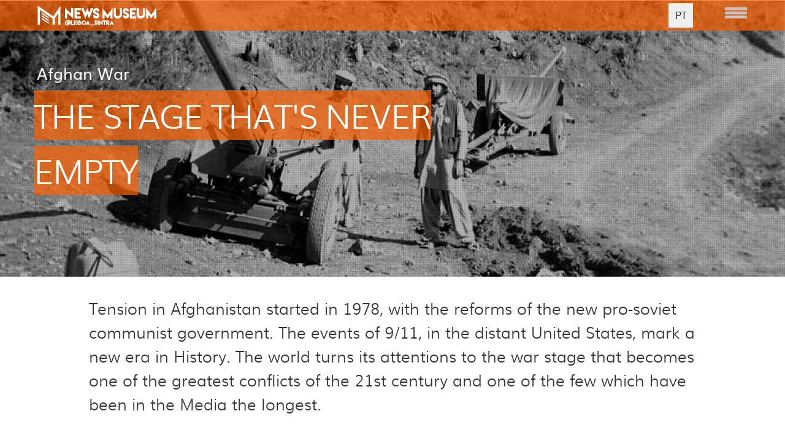

--- FILE ---
content_type: text/html; charset=utf-8
request_url: https://www.newsmuseum.pt/en/na-frente/stage-thats-never-empty
body_size: 14920
content:
<!DOCTYPE html>
<html lang="en" dir="ltr"
  xmlns:og="http://ogp.me/ns#">
<head profile="http://www.w3.org/1999/xhtml/vocab">
  <!--[if IE]><![endif]-->
<link rel="dns-prefetch" href="//fonts.gstatic.com" />
<link rel="preconnect" href="//fonts.gstatic.com" crossorigin="" />
<link rel="dns-prefetch" href="//fonts.googleapis.com" />
<link rel="preconnect" href="//fonts.googleapis.com" />
<link rel="dns-prefetch" href="//code.jquery.com" />
<link rel="preconnect" href="//code.jquery.com" />
<link rel="dns-prefetch" href="//ajax.googleapis.com" />
<link rel="preconnect" href="//ajax.googleapis.com" />
<link rel="dns-prefetch" href="//www.googletagmanager.com" />
<link rel="preconnect" href="//www.googletagmanager.com" />
<link rel="dns-prefetch" href="//cdn.jsdelivr.net" />
<link rel="preconnect" href="//cdn.jsdelivr.net" />
<meta http-equiv="Content-Type" content="text/html; charset=utf-8" />
<meta name="MobileOptimized" content="width" />
<meta name="HandheldFriendly" content="true" />
<meta name="viewport" content="width=device-width, initial-scale=1" />
<!--[if lte IE 9]><script src="https://www.newsmuseum.pt/sites/all/themes/bootpress/js/libs/respond.min.js" />
</script><![endif]--><!--[if lte IE 9]><script src="//html5shiv.googlecode.com/svn/trunk/html5.js" />
</script><![endif]--><meta name="description" content="Tension in Afghanistan began in 1978, when the new pro-Soviet communist government enacted several reforms that clashed with the ideology and culture of Islam. The majority Muslim population rebelled" />
<meta name="generator" content="Drupal 7 (https://www.drupal.org)" />
<link rel="canonical" href="https://www.newsmuseum.pt/en/na-frente/stage-thats-never-empty" />
<link rel="shortlink" href="https://www.newsmuseum.pt/en/node/533" />
<meta property="og:site_name" content="NewsMuseum" />
<meta property="og:type" content="article" />
<meta property="og:url" content="https://www.newsmuseum.pt/en/na-frente/stage-thats-never-empty" />
<meta property="og:title" content="The stage that&#039;s never empty" />
<meta property="og:description" content="Tension in Afghanistan began in 1978, when the new pro-Soviet communist government enacted several reforms that clashed with the ideology and culture of Islam. The majority Muslim population rebelled" />
<meta property="og:updated_time" content="2016-09-07T12:34:21+01:00" />
<meta property="og:image" content="https://www.newsmuseum.pt/sites/default/files/styles/imagem_miniatura/public/guerra_do_afeganistao_banner.jpg?itok=d3rwDDBe" />
<meta name="twitter:card" content="summary" />
<meta name="twitter:url" content="https://www.newsmuseum.pt/en/na-frente/stage-thats-never-empty" />
<meta name="twitter:title" content="The stage that&#039;s never empty" />
<meta property="article:published_time" content="2016-04-10T00:33:01+01:00" />
<meta property="article:modified_time" content="2016-09-07T12:34:21+01:00" />
<link rel="shortcut icon" href="https://www.newsmuseum.pt/sites/default/files/nm.ico" type="image/vnd.microsoft.icon" />
  <title>The stage that's never empty | NewsMuseum</title>
  <script type="text/javascript">
<!--//--><![CDATA[//><!--
for(var fonts=document.cookie.split("advaggf"),i=0;i<fonts.length;i++){var font=fonts[i].split("="),pos=font[0].indexOf("ont_");-1!==pos&&(window.document.documentElement.className+=" "+font[0].substr(4).replace(/[^a-zA-Z0-9\-]/g,""))}if(void 0!==Storage){fonts=JSON.parse(localStorage.getItem("advagg_fonts"));var current_time=(new Date).getTime();for(var key in fonts)fonts[key]>=current_time&&(window.document.documentElement.className+=" "+key.replace(/[^a-zA-Z0-9\-]/g,""))}
//--><!]]>
</script>
<link type="text/css" rel="stylesheet" href="/sites/default/files/advagg_css/css__KSYFitNMD5PTpg94ZIOOmk-4POF47kGpOYqMWxvGOIk__z3eNNPN92I-BNC1ObNeBJfEP1VypI5CxfrvnTCRUry8__zNzxNYGyT9ECzO4bX7m1LhCJZecXRdH7wNumlbnybVo.css" media="all" />

<!--[if (lt IE 9)]>
<link type="text/css" rel="stylesheet" href="/sites/all/themes/bootpress/css/ie8.css?srbm0l" media="all" />
<![endif]-->
<link type="text/css" rel="stylesheet" href="/sites/default/files/css_injector/css_injector_3.css?srbm0l" media="all" />
<link type="text/css" rel="stylesheet" href="/sites/default/files/advagg_css/css__9Kc9CRH-IwgaCdo_4Yigy4HqksouxhYFGDwIn2Aw1Y0__NYOZI8aoB1pdN4FdR3t9uMmmLBbN4Wzw9HK9ei4I-ck__zNzxNYGyT9ECzO4bX7m1LhCJZecXRdH7wNumlbnybVo.css" media="all" />
<link type="text/css" rel="stylesheet" href="/sites/default/files/css_injector/css_injector_7.css?srbm0l" media="all" />
<link type="text/css" rel="stylesheet" href="/sites/default/files/advagg_css/css__kq2BOQJcDPgBd-bgpQukjYJX4lc_1sjw323FTG763Z0__dOs11_A8E2jXVgYkwiIAznKMjy5CljyMQ5bNIgORNLk__zNzxNYGyT9ECzO4bX7m1LhCJZecXRdH7wNumlbnybVo.css" media="all" />
<link type="text/css" rel="stylesheet" href="/sites/default/files/css_injector/css_injector_9.css?srbm0l" media="all" />
  <script type="text/javascript" src="//ajax.googleapis.com/ajax/libs/jquery/1.12.4/jquery.min.js"></script>
<script type="text/javascript">
<!--//--><![CDATA[//><!--
window.jQuery || document.write("<script src='/sites/all/modules/jquery_update/replace/jquery/1.12/jquery.min.js'>\x3C/script>")
//--><!]]>
</script>
<script type="text/javascript">
<!--//--><![CDATA[//><!--
jQuery.migrateMute=true;jQuery.migrateTrace=false;
//--><!]]>
</script>
<script type="text/javascript" src="//code.jquery.com/jquery-migrate-1.4.1.min.js"></script>
<script type="text/javascript">
<!--//--><![CDATA[//><!--
window.jQuery && window.jQuery.migrateWarnings || document.write("<script src='/sites/all/modules/jquery_update/replace/jquery-migrate/1.4.1/jquery-migrate.min.js'>\x3C/script>")
//--><!]]>
</script>
<script type="text/javascript" src="/sites/default/files/advagg_js/js__uzsi-80fYja51rIBUWzIR2dKEI0c_vq-Oawg7amULrU__aCyScGyD0YsaRpIS78zupb7lxc8WjuO7kdNsE2aMgho__zNzxNYGyT9ECzO4bX7m1LhCJZecXRdH7wNumlbnybVo.js"></script>
<script type="text/javascript" src="//ajax.googleapis.com/ajax/libs/jqueryui/1.10.2/jquery-ui.min.js"></script>
<script type="text/javascript">
<!--//--><![CDATA[//><!--
window.jQuery.ui || document.write("<script src='/sites/all/modules/jquery_update/replace/ui/ui/minified/jquery-ui.min.js'>\x3C/script>")
//--><!]]>
</script>
<script type="text/javascript" src="/sites/default/files/advagg_js/js__1GdiOWZ-pOjXi730-R9wwU9S0468okzt2j3kAmsgRko__SzqgihCsz61r95MMKnAWka-3VIzTFUOP0jiAMiZ7sP8__zNzxNYGyT9ECzO4bX7m1LhCJZecXRdH7wNumlbnybVo.js"></script>
<script type="text/javascript" src="/sites/default/files/advagg_js/js__zzowEs-beZaBgVNkCMu4WMPfspZ5qCqqD-NDTkeBh_w__lGdd6Y2luTvOCnEi1X0B6TTm009HIOTi4PXNs1gQclE__zNzxNYGyT9ECzO4bX7m1LhCJZecXRdH7wNumlbnybVo.js"></script>
<script type="text/javascript" async="async" src="https://www.googletagmanager.com/gtag/js?id=UA-94049511-1"></script>
<script type="text/javascript">
<!--//--><![CDATA[//><!--
window.dataLayer = window.dataLayer || [];function gtag(){dataLayer.push(arguments)};gtag("js", new Date());gtag("set", "developer_id.dMDhkMT", true);gtag("config", "UA-94049511-1", {"groups":"default","anonymize_ip":true});gtag("config", "G-4BGJH58S6M", {"groups":"default","anonymize_ip":true});
//--><!]]>
</script>
<script type="text/javascript" defer="defer" async="async" src="https://cdn.jsdelivr.net/gh/bramstein/fontfaceobserver@v2.3.0/fontfaceobserver.js"></script>
<script type="text/javascript" src="/sites/default/files/advagg_js/js__HxTbhN-HTG8H6pU8ZNTXLhmTeg8fhzG_sbeVLz0gBqU__AdhAFZ5QAk_VrKkFUOCnxJb9ANrhuWlKf15A7QHm14M__zNzxNYGyT9ECzO4bX7m1LhCJZecXRdH7wNumlbnybVo.js" defer="defer" async="async"></script>
<script type="text/javascript" src="/sites/default/files/advagg_js/js__gv14NGhMecc5XyCQV40newEY73ZP1MuYmNvlTh45jv8__Jd4qgy_a8cnQ3wXOCPtiNgHlo40KSGcZIzH5U-6T3UI__zNzxNYGyT9ECzO4bX7m1LhCJZecXRdH7wNumlbnybVo.js"></script>
<script type="text/javascript">
<!--//--><![CDATA[//><!--
jQuery.extend(Drupal.settings,{"basePath":"\/","pathPrefix":"en\/","setHasJsCookie":0,"ajaxPageState":{"theme":"boot_press","theme_token":"2-3bDYImr4_y6GXJV6bI9qfb4uMf4WjTX9nPFamLbZw","jquery_version":"1.12","jquery_version_token":"tf4yNKvXILBAydHBWTheyTUa1e79as79Gc0c17EnThs","css":{"modules\/system\/system.base.css":1,"modules\/system\/system.menus.css":1,"modules\/system\/system.messages.css":1,"modules\/system\/system.theme.css":1,"misc\/ui\/jquery.ui.core.css":1,"misc\/ui\/jquery.ui.theme.css":1,"misc\/ui\/jquery.ui.slider.css":1,"sites\/all\/modules\/ember_support\/css\/ember-token.css":1,"sites\/all\/modules\/ember_support\/css\/ember-workbench.css":1,"modules\/field\/theme\/field.css":1,"sites\/all\/modules\/fitvids\/fitvids.css":1,"modules\/node\/node.css":1,"modules\/search\/search.css":1,"modules\/user\/user.css":1,"sites\/all\/modules\/extlink\/extlink.css":1,"sites\/all\/modules\/views\/css\/views.css":1,"sites\/all\/modules\/ckeditor\/css\/ckeditor.css":1,"sites\/all\/libraries\/animate\/animate.css":1,"sites\/all\/libraries\/bootstrap\/css\/bootstrap.min.css":1,"sites\/all\/libraries\/bootstrap\/css\/bootstrap-theme.min.css":1,"sites\/all\/modules\/colorbox\/styles\/default\/colorbox_style.css":1,"sites\/all\/modules\/ctools\/css\/ctools.css":1,"sites\/all\/modules\/panels\/css\/panels.css":1,"modules\/locale\/locale.css":1,"sites\/all\/libraries\/fontawesome\/css\/font-awesome.css":1,"sites\/all\/libraries\/mmenu\/main\/src\/css\/jquery.mmenu.all.css":1,"sites\/all\/libraries\/mmenu\/icomoon\/icomoon.css":1,"sites\/all\/modules\/mmenu\/themes\/mm-basic\/styles\/mm-basic.css":1,"sites\/all\/themes\/bootpress\/css\/style.css":1,"sites\/all\/themes\/bootpress\/css\/local.css":1,"sites\/all\/themes\/bootpress\/css\/template.css":1,"sites\/all\/themes\/bootpress\/css\/ie8.css":1,"public:\/\/css_injector\/css_injector_3.css":1,"public:\/\/css_injector\/css_injector_5.css":1,"public:\/\/css_injector\/css_injector_7.css":1,"public:\/\/css_injector\/css_injector_8.css":1,"public:\/\/css_injector\/css_injector_9.css":1},"js":{"\/\/ajax.googleapis.com\/ajax\/libs\/jquery\/1.12.4\/jquery.min.js":1,"\/\/code.jquery.com\/jquery-migrate-1.4.1.min.js":1,"misc\/jquery-extend-3.4.0.js":1,"misc\/jquery-html-prefilter-3.5.0-backport.js":1,"misc\/jquery.once.js":1,"misc\/drupal.js":1,"sites\/all\/libraries\/fitvids\/jquery.fitvids.js":1,"sites\/all\/modules\/jquery_update\/js\/jquery_browser.js":1,"\/\/ajax.googleapis.com\/ajax\/libs\/jqueryui\/1.10.2\/jquery-ui.min.js":1,"sites\/all\/modules\/jquery_update\/replace\/ui\/external\/jquery.cookie.js":1,"sites\/all\/modules\/jquery_update\/replace\/jquery.form\/4\/jquery.form.min.js":1,"sites\/all\/modules\/dialog\/misc\/ajax.js":1,"sites\/all\/modules\/jquery_update\/js\/jquery_update.js":1,"sites\/all\/modules\/fitvids\/fitvids.js":1,"sites\/all\/modules\/fit_text\/jquery.fittext.js":1,"sites\/all\/modules\/media_colorbox\/media_colorbox.js":1,"sites\/all\/modules\/extlink\/extlink.js":1,"sites\/all\/libraries\/bootstrap\/js\/bootstrap.min.js":1,"sites\/all\/libraries\/colorbox\/jquery.colorbox-min.js":1,"sites\/all\/modules\/colorbox\/js\/colorbox.js":1,"sites\/all\/modules\/colorbox\/styles\/default\/colorbox_style.js":1,"sites\/all\/modules\/colorbox\/js\/colorbox_load.js":1,"sites\/all\/modules\/colorbox\/js\/colorbox_inline.js":1,"sites\/all\/modules\/field_group\/field_group.js":1,"sites\/all\/modules\/views\/js\/base.js":1,"misc\/progress.js":1,"sites\/all\/modules\/views_load_more\/views_load_more.js":1,"sites\/all\/modules\/views\/js\/ajax_view.js":1,"sites\/all\/modules\/google_analytics\/googleanalytics.js":1,"https:\/\/www.googletagmanager.com\/gtag\/js?id=UA-94049511-1":1,"https:\/\/cdn.jsdelivr.net\/gh\/bramstein\/fontfaceobserver@v2.3.0\/fontfaceobserver.js":1,"sites\/all\/modules\/advagg\/advagg_font\/advagg_font.js":1,"sites\/all\/modules\/mmenu\/js\/mmenu.js":1,"sites\/all\/libraries\/mmenu\/hammer\/hammer.js":1,"sites\/all\/libraries\/mmenu\/jquery.hammer\/jquery.hammer.js":1,"sites\/all\/libraries\/mmenu\/main\/src\/js\/jquery.mmenu.min.all.js":1,"sites\/all\/themes\/bootpress\/js\/libs\/jquery.velocity.min.js":1,"sites\/all\/themes\/bootpress\/js\/main.js":1,"sites\/all\/themes\/bootpress\/js\/covervid.min.js":1,"sites\/all\/themes\/bootpress\/js\/template.js":1,"sites\/all\/themes\/bootpress\/js\/altura.js":1}},"colorbox":{"opacity":"0.85","current":"{current} of {total}","previous":"\u00ab Prev","next":"Next \u00bb","close":"Close","maxWidth":"98%","maxHeight":"98%","fixed":true,"mobiledetect":false,"mobiledevicewidth":"480px","file_public_path":"\/sites\/default\/files","specificPagesDefaultValue":"admin*\nimagebrowser*\nimg_assist*\nimce*\nnode\/add\/*\nnode\/*\/edit\nprint\/*\nprintpdf\/*\nsystem\/ajax\nsystem\/ajax\/*"},"field_group":{"div_background_image":"full","div":"full"},"views":{"ajax_path":"\/en\/views\/ajax","ajaxViews":{"views_dom_id:e13aa3275ef1a83ad25fb31eb75e09a2":{"view_name":"paginas_listagens","view_display_id":"block_4","view_args":"533","view_path":"node\/533","view_base_path":"%1","view_dom_id":"e13aa3275ef1a83ad25fb31eb75e09a2","pager_element":0},"views_dom_id:40497cdc688f32a24dfc3c9212e23076":{"view_name":"paginas_listagens","view_display_id":"block_8","view_args":"533","view_path":"node\/533","view_base_path":"%1","view_dom_id":"40497cdc688f32a24dfc3c9212e23076","pager_element":0},"views_dom_id:9a6dbe17db48c7a5a2e285d4647f21ca":{"view_name":"paginas_listagens","view_display_id":"block_10","view_args":"533","view_path":"node\/533","view_base_path":"%1","view_dom_id":"9a6dbe17db48c7a5a2e285d4647f21ca","pager_element":0}}},"urlIsAjaxTrusted":{"\/en\/views\/ajax":true},"fitvids":{"custom_domains":[],"selectors":["body"],"simplifymarkup":true},"mmenu":{"mmenu_right":{"enabled":"1","title":"Right menu","name":"mmenu_right","blocks":[{"module_delta":"menu|menu-menu-principal","menu_parameters":{"min_depth":"1"},"title":" ","collapsed":"0","wrap":"0","module":"menu","delta":"menu-menu-principal"},{"module_delta":"block|13","menu_parameters":{"min_depth":"1"},"title":"","collapsed":"0","wrap":"0","module":"block","delta":"13"}],"options":{"classes":"mm-basic mm-slide","effects":{"mm-slide":"mm-slide"},"slidingSubmenus":true,"clickOpen":{"open":true,"selector":".menu-principal"},"counters":{"add":true,"update":true},"dragOpen":{"open":false,"pageNode":"body","threshold":100,"maxStartPos":50},"footer":{"add":true,"content":"","title":"\u00a9 NewsMuseum","update":true},"header":{"add":true,"content":"","title":"","update":true},"labels":{"collapse":false},"offCanvas":{"enabled":true,"modal":false,"moveBackground":true,"position":"right","zposition":"front"},"searchfield":{"add":false,"addTo":"menu","search":false,"placeholder":"Search","noResults":"No results found.","showLinksOnly":true}},"configurations":{"clone":false,"preventTabbing":false,"panelNodetype":"div, ul, ol","transitionDuration":400,"classNames":{"label":"Label","panel":"Panel","selected":"Selected","buttonbars":{"buttonbar":"anchors"},"counters":{"counter":"Counter"},"fixedElements":{"fixedTop":"FixedTop","fixedBottom":"FixedBottom"},"footer":{"panelFooter":"Footer"},"header":{"panelHeader":"Header","panelNext":"Next","panelPrev":"Prev"},"labels":{"collapsed":"Collapsed"},"toggles":{"toggle":"Toggle","check":"Check"}},"dragOpen":{"width":{"perc":0.8,"min":140,"max":440},"height":{"perc":0.8,"min":140,"max":880}},"offCanvas":{"menuInjectMethod":"prepend","menuWrapperSelector":"body","pageNodetype":"div","pageSelector":"body \u003E div"}},"custom":[],"position":"right"}},"extlink":{"extTarget":"_blank","extClass":0,"extLabel":"(link is external)","extImgClass":0,"extSubdomains":1,"extExclude":"","extInclude":"","extCssExclude":"","extCssExplicit":"","extAlert":0,"extAlertText":"This link will take you to an external web site.","mailtoClass":0,"mailtoLabel":"(link sends e-mail)"},"googleanalytics":{"account":["UA-94049511-1","G-4BGJH58S6M"],"trackOutbound":1,"trackMailto":1,"trackDownload":1,"trackDownloadExtensions":"7z|aac|arc|arj|asf|asx|avi|bin|csv|doc(x|m)?|dot(x|m)?|exe|flv|gif|gz|gzip|hqx|jar|jpe?g|js|mp(2|3|4|e?g)|mov(ie)?|msi|msp|pdf|phps|png|ppt(x|m)?|pot(x|m)?|pps(x|m)?|ppam|sld(x|m)?|thmx|qtm?|ra(m|r)?|sea|sit|tar|tgz|torrent|txt|wav|wma|wmv|wpd|xls(x|m|b)?|xlt(x|m)|xlam|xml|z|zip","trackColorbox":1},"advagg_font":{"helvetica-neue":"Helvetica Neue","muli":"muli","muliregular":"muliregular"},"advagg_font_storage":1,"advagg_font_cookie":1,"advagg_font_no_fout":0});
//--><!]]>
</script>
</head>
<body class="html not-front not-logged-in no-sidebars page-node page-node- page-node-533 node-type-artigos-especiais context-pagginas-especiais context-guerras context-p-subsec laranja i18n-en" >
  <div id="skip-link">
    <a href="#main-content" class="element-invisible element-focusable">Skip to main content</a>
  </div>
    






      <div class="container navegacao-superior">
          <div class="row">
              <div class="region region-navegacao-superior">
    <div id="block-block-5" class="block block-block col-md-3 col-sm-4 col-xs-7  block-block-5 clearfix">      <div class="logo-visivel" id="logo"><a href="http://www.newsmuseum.pt/en"><img alt="News Museum" src="/sites/default/files/logo_museu-branco.png" style="width:194px" /></a></div>
  </div><div id="block-block-4" class="block block-block hamburger-icon col-md-1 col-sm-2  block-block-4 clearfix">      <div class="menu-principal"><img alt="" class="media-element file-full" data-fid="43" data-media-element="1" height="22" src="//www.newsmuseum.pt/sites/default/files/aside_menu.png" width="40" /></div>
  </div><div id="block-locale-language" class="block block-locale  block-locale-language clearfix">      <ul class="language-switcher-locale-url"><li class="pt-pt first"><a href="/pt/na-frente/o-palco-que-nunca-fica-vazio" class="language-link" xml:lang="pt-pt" title="O palco que nunca fica vazio">PT</a></li>
<li class="en last active"><a href="/en/na-frente/stage-thats-never-empty" class="language-link active" xml:lang="en" title="The stage that&#039;s never empty">EN</a></li>
</ul>  </div>  </div>
          </div>
      </div>
    

  

<div id="header-top" class="clearfix">
  <div class="container">
    <div class="row">
      <div class="col-lg-7 col-md-7">
              </div>
      <div class="col-lg-5 col-md-5 text-right">
              </div>
    </div>
  </div>
</div>

<header id="header" itemscope="itemscope">
  <div class="container">
    <div class="row">
      <div class="col-lg-12 col-md-12 col-sm-12">
        <!-- Website Logo -->
        
                  
                
        <!-- Main Navigation -->
        <nav class="main-menu">
        </nav>
        <div id="responsive-menu-container"></div>
      </div>
    </div>
  </div>
</header>

	              

    





 
  <div id="breadcrumb" class="page-top clearfix">
    <div id="breadcrumb-inside" class="clearfix">
      <div class="container">
        <div class="row">
          <div class="col-lg-12 col-md-12 col-sm-12">
                      <ol class="breadcrumb"><li><a href="/en">Home</a></li><li><span class="menu-museu nolink">News</span></li><li><a href="/en/na-frente/how-wars-change-journalism" class="menu-laranja">Wars</a></li><li>The stage that&#039;s never empty</li></ol>          </div>
        </div>
      </div>
    </div>
  </div>
  <div id="page" class="clearfix">
    
    <div id="main-content">
      <div class="container">
                
        <div class="row">
          
          <section class="col-md-12">
            <div id="main" class="clearfix">
              <div id="content-wrapper">
                                                                
                                
                                  <div class="tabs">
                                    </div>
                
                
                  <div class="region region-content">
    <div id="block-system-main" class="block block-system  block-system-main clearfix">      <div  class="edgy-1col node node-artigos-especiais node-promoted normal view-mode-full  clearfix">

  
  <div class="">
    <div style="background-image: url(&#039;https://www.newsmuseum.pt/sites/default/files/styles/1900x800/public/guerra_do_afeganistao_banner.jpg?itok=Q1XkB8Bp&#039;);" class="group-cabeca field-group-div"><div class="grupo-titulo field-group-div"><div class="field field-name-field-antetitulo">Afghan War</div><div class="titulo container"><h1><div class="titulo-h1">The stage that&#039;s never empty</div></h1></div></div></div>
<div class="paragraphs-items paragraphs-items-field-paragrafos paragraphs-items-field-paragrafos-full paragraphs-items-full">
  <div class="field field-name-field-paragrafos"><div class="edgy-paragraphs-item entity-paragraphs-item paragraphs-item-conteudo paragraphs-item-4268">
  <div class=" container content">
    <div class="field field-name-field-corpo-do-texto field-type-text-long field-label-hidden"><div class="field-items"><div class="field-item odd"><p>Tension in Afghanistan started in 1978, with the reforms of the new pro-soviet communist government. The events of 9/11, in the distant United States, mark a new era in History. The world turns its attentions to the war stage that becomes one of the greatest conflicts of the 21st century and one of the few which have been in the Media the longest.</p>
</div></div></div>  </div>
</div>
<div class="edgy-paragraphs-item entity-paragraphs-item paragraphs-item-conteudo paragraphs-item-4269">
  <div class=" container content">
    <div class="field field-name-field-titulo-seccao field-type-text field-label-hidden"><div class="field-items"><div class="field-item odd"><h2>A WAR WAITING FOR THE NEWS</h2>
</div></div></div><div class="field field-name-field-corpo-do-texto field-type-text-long field-label-hidden"><div class="field-items"><div class="field-item odd"><p>Tension in Afghanistan started in 1978, when the new pro-soviet communist government made a number of reforms which went against the ideology and culture of Islam. Population, mostly Muslims, was outraged. The RTP team, including Manuel Carvalho and Norberto Lopes, who had gone to Pakistan to film refugees, was now on its way to Afghanistan, where a country at war was awaiting them.</p>
<p>In late 1979, Hafizullah Amin led a coup d’etat in Kabul, killing his predecessor and taking office. The leader’s attempts to get closer to the United States worried Soviet Union and the country eventually invaded Afghanistan.</p>
<p class="rtejustify"> </p>
<p class="rtecenter"><img alt="" src="//www.newsmuseum.pt/sites/default/files/afeganistao.png" style="width: 800px;" /></p>
<p class="rtecenter"> </p>
<p class="rtejustify">On the 27th of December, 1979, around 50.000 soviet troops entered Afghanistan. The Hafizullah Amin palace was invaded and 200 of the President’s bodyguards were killed. Hafizullah Amin, who was found hidden behind a bar, was murdered in cold blood. Babrak Karmal became the President.</p>
<p class="rtejustify">Western journalists had trouble covering this conflict, since neither of the sides had sympathy for the West. Information access was made harder by the troops and the rebels and filming became impossible.</p>
<p class="rtejustify"> </p>
<p class="rtecenter"><img alt="" src="//www.newsmuseum.pt/sites/default/files/morte_do_presidente_afegao.png" style="width: 700px; height: 553px;" /></p>
<p class="rtejustify"> </p>
<p class="rtejustify">Meanwhile, the help of the US arrived to the mudjahedin (soldiers of the jihad – sacred war). Muslim rebels started letting news teams follow them on their missions. The US was a mudjahedin ally for convenience. In a Cold War context, the biggest western power desperately tried to defeat the Russian army.</p>
</div></div></div>  </div>
</div>
<div class="edgy-paragraphs-item entity-paragraphs-item paragraphs-item-conteudo bg-cinza paragraphs-item-4270">
  <div class=" container content">
    <div class="field field-name-field-corpo-do-texto field-type-text-long field-label-hidden"><div class="field-items"><div class="field-item odd"><p class="rtejustify">The American government manipulates the Media, praising the Muslim rebels. Everywhere, newspapers celebrated mudjahedin:</p>
<p>“The heroic struggle waged by the Afghan freedom fighters.” [A luta heroica travada pelos lutadores afegãos da liberdade] – Wall Street Journal, 30th of December, 1987</p>
<p>“The Afghan guerrillas have earned the admiration of the American people for their courageous struggle…. The rebels deserve unstinting American political support and, within the limits of prudence, military hardware.” – L.A. Times, 23rd of June, 1986</p>
<p>“Fighting the good fight” – New Republic, 13th of June, 1983</p>
<p>Newspaper The London Observer reported, in January 1980: “the American embassy here [in Kabul]…has been sending wildly inaccurate information to American journalists, exaggerating the number of Russian troops in the country, the number of Russians killed, and the extent of the engagements.”</p>
</div></div></div>  </div>
</div>
<div class="edgy-paragraphs-item entity-paragraphs-item paragraphs-item-conteudo paragraphs-item-4271">
  <div class=" container content">
    <div class="field field-name-field-titulo-seccao field-type-text field-label-hidden"><div class="field-items"><div class="field-item odd"><h2>RTP LANDS IN THE KABUL SIEGE</h2>
</div></div></div><div class="field field-name-field-corpo-do-texto field-type-text-long field-label-hidden"><div class="field-items"><div class="field-item odd"><p class="rtejustify">Six years later in February 1989, a new RTP team, with Francisco Seruca Salgado, Nuno Jorge e Jorge Lopes, landed in Kabul, in the midst of the siege.</p>
<p class="rtejustify"> </p>
<p class="rtecenter"><img alt="" src="//www.newsmuseum.pt/sites/default/files/cabul_cercada.jpg" style="width: 600px; height: 357px;" /></p>
<p class="rtejustify"> </p>
<p class="rtejustify">“There were hundreds, filling the inside of the full Antonovs and Illiuchines with personal belongings and military equipment. Those were the final moments of the military presence of the Red Army in Afghan territory”, wrote Seruca in Grande Reportagem, about the Russian soldiers in the country.</p>
</div></div></div>  </div>
</div>
<div class="edgy-paragraphs-item entity-paragraphs-item paragraphs-item-conteudo paragraphs-item-4272">
  <div class=" container content">
    <div class="field field-name-field-titulo-seccao field-type-text field-label-hidden"><div class="field-items"><div class="field-item odd"><h2>THE SOVIET WITHDRAWL AND THE BEGINNING OF THE CIVIL WAR</h2>
</div></div></div><div class="field field-name-field-corpo-do-texto field-type-text-long field-label-hidden"><div class="field-items"><div class="field-item odd"><p class="rtejustify">A lot had changed in Afghanistan since the adventure of the reporter Diana Andringa in 1983. Mikhail Gorbachev was in power in Moscow, having signed the Geneva agreements which, among other measures, established the soviet withdrawal from Afghanistan until February 1989. Mohammad Najibullah, supported by the Soviet Union, replaced Babrak Karmal in the presidency of Afghanistan.</p>
<p class="rtecenter"> </p>
<p class="rtecenter"><img alt="" src="//www.newsmuseum.pt/sites/default/files/reagan_e_gorbachev.jpg" style="width: 800px; height: 637px;" /></p>
<p class="rtejustify"> </p>
<p class="rtejustify">In the early morning of the 15th of February 1989, the last Soviet troops left the Afghan capital.</p>
<p class="rtecenter"> </p>
<p class="rtecenter"><img alt="" src="//www.newsmuseum.pt/sites/default/files/afeganistao_troops.png" style="width: 700px;" /></p>
<p class="rtejustify"> </p>
<p>The RTP team filmed the streets of the city and Seruca reported: “Kabul is calm, but people shiver with fear and cold.”</p>
<p>After the departure of the Russian troops, the soldiers faithful to Najibullah’s regime tried to convey normality in front of the foreign TV cameras. But it was inevitable: the mudjahedin, supported by the United States, kept their efforts to overtake the President. Civil war was installed.</p>
<p class="rtejustify"> </p>
<p class="rtecenter"> </p>
<div class="media_embed" height="315px" width="560px">
<iframe allowfullscreen="" frameborder="0" height="315px" src="https://www.youtube.com/embed/Ma9_u1X7MLE" width="560px"></iframe></div>
<p> </p>
<p class="rtecenter"> </p>
<p>When questioned by the investigative reporter Jon Alpert if his Government could stay in office by its own means, Mohammad Najibullah said: "Sure, no problem.”</p>
<p>In Kabul, Seruca Salgado described that the soldiers “pretended not to know about the bombings and the presence of the mudjahedin in the city, at the exact moment where some explosions could be heart”. In a chronicle sent to Lisbon, the reporter said: “if the grenades are sent by the Mudjahedin surrounding the city, as they apparently are, then we are witnessing an indication of the weakness and lack of capacity to invade the city.” His analysis would be proven right.</p>
</div></div></div>  </div>
</div>
<div class="edgy-paragraphs-item entity-paragraphs-item paragraphs-item-conteudo bg-cinza paragraphs-item-4273">
  <div class=" container content">
    <div class="field field-name-field-corpo-do-texto field-type-text-long field-label-hidden"><div class="field-items"><div class="field-item odd"><p>José Barata-Feyo, the second reporter sent by RTP, managed to convince the Mudjahedin to let him accompany them in the last effort to take Kabul.</p>
<p> </p>
</div></div></div>  </div>
</div>
<div class="edgy-paragraphs-item entity-paragraphs-item paragraphs-item-conteudo paragraphs-item-4274">
  <div class=" container content">
    <div class="field field-name-field-corpo-do-texto field-type-text-long field-label-hidden"><div class="field-items"><div class="field-item odd"><p>However, the journey to the capital would be fruitless. The news team quickly understood what Seruca had sensed weeks prior: Mudjahedin were far from controlling the war situation and peace wouldn’t be reached anytime soon.</p>
<p>In 1992, three years after Seruca Salgado and Barata-Feyo’s arrival, Carlos Fino and cameraman Vadim Meshki landed in the Afghan capital. Mohammad Najibullah had surrounded to the rebels.</p>
<p>“A number of wandering bullets cross the Kabul skies every night, at the same time when repeated mortar attacks and machine gun shootings can be heard. Thousands of mudjahedin, with plenty of arms, now lords of the city, celebrate conquering the Afghan capital, after fourteen years of war against the communist regime supported by Moscow,” described Carlos Fino.</p>
<p class="rtecenter"><img alt="" src="//www.newsmuseum.pt/sites/default/files/rebeldes_afeganistao.png" style="width: 700px;" /></p>
<p class="rtecenter"> </p>
<p class="rtejustify">However, war is still going on. Military leader Massoud had overtaken the city of Kabul, but this time around, the war would be against another Massoud faction, led by Hekmatyar.</p>
<p class="rtejustify"> </p>
<p class="rtecenter"><img alt="" src="//www.newsmuseum.pt/sites/default/files/lider_reberldes.jpg" style="width: 700px; height: 465px;" /></p>
<p class="rtecenter"> </p>
<p class="rtejustify">In their last report before returning to Portugal, RTP journalists found an official of the Hekmatyar forces. Young Najibullah, 25, was ready to take action against the new regime, if the conversations taking place at the time didn’t work: “We will fight again.”</p>
<p class="rtecenter"> </p>
<p class="rtecenter"><img alt="" src="//www.newsmuseum.pt/sites/default/files/revista_afeganistao.jpg" style="width: 600px; height: 784px;" /></p>
<p class="rtecenter"> </p>
<p class="rtejustify">In 1993, CNN made a retrospective of the civil war happening in the country. The story mentioned Reagan and Carter’s regimes, which helped the mudjahedin extremists, led by Hekmatyar, by sending millions of dollars.</p>
<p> </p>
<p class="rtecenter"> </p>
<div class="media_embed" height="315px" width="420px">
<iframe allowfullscreen="" frameborder="0" height="315px" src="https://www.youtube.com/embed/EQs1Z0db-EQ" width="420px"></iframe></div>
<p class="rtejustify">The civil war between the mudjahedin would keep going until the appearance of a new Muslim current: the Taliban forces.</p>
</div></div></div>  </div>
</div>
<div class="edgy-paragraphs-item entity-paragraphs-item paragraphs-item-conteudo paragraphs-item-4275">
  <div class=" container content">
    <div class="field field-name-field-titulo-seccao field-type-text field-label-hidden"><div class="field-items"><div class="field-item odd"><h2>AN ANNOUNCED TRAGEDY</h2>
</div></div></div><div class="field field-name-field-corpo-do-texto field-type-text-long field-label-hidden"><div class="field-items"><div class="field-item odd"><p class="rtejustify">The consequences of this movement would be catastrophic for the world, especially for the United States.</p>
<p class="rtejustify"> </p>
<p class="rtecenter"><img alt="" src="//www.newsmuseum.pt/sites/default/files/osama_ny.png" style="width: 700px;" /></p>
<p class="rtejustify"> </p>
<p class="rtejustify">A few days after the World Trade Center attack in New York, newspaper Le Monde revealed that Osama Bin Laden, the author of the attack, had been hired by the CIA during the Afghanistan war.</p>
<p class="rtejustify">The most wanted man in the world had fought among the fundamentalist faction of Hekmatyar, supported by the US. The events of the 9/11 attack would start a new era in History. The world turned its attention to Afghanistan, which became the main stage of one of the greatest wars of the 21st century. The Afghanistan war is one of the conflicts that have been in the Media the longest.</p>
<p class="rtecenter"> </p>
<p class="rtecenter"><img alt="" src="//www.newsmuseum.pt/sites/default/files/afeganistao_fim.png" style="width: 800px;" /></p>
<p class="rtejustify"> </p>
<p class="rtejustify"> </p>
</div></div></div>  </div>
</div>
</div></div>
  </div>

</div>

  </div>  </div>
                              </div>
            </div>
          </section>

                    
        </div>
      </div>
    </div>

      </div>

<footer id="footer" class="clearfix">
  <div class="container">
        <div id="footer-inside" class="clearfix">
      <div class="row">
        <div class="footer-first col-md-3">
                    <div class="footer-area animated fadeInLeft">
            <div class="region region-footer-first">
    <div id="block-block-15" class="block block-block  block-block-15 clearfix">      <div class="links-footer"><ul>
	<li><a href="https://www.newsmuseum.pt/en/tickets">Tickets</a></li>
	<li><a href="https://www.newsmuseum.pt/en/educa/experience-education-value-0">Education</a></li>
	<li><a href="https://www.newsmuseum.pt/en/corporate-events">Events</a></li>
	<li><a href="https://www.newsmuseum.pt/en/make-headlines-your-birthday">Birthday Parties</a></li>
</ul></div>
  </div>  </div>
          </div>
                  </div>

        <div class="footer-second col-md-3">
                    <div class="footer-area animated fadeInLeft">
            <div class="region region-footer-second">
    <div id="block-block-12" class="block block-block  block-block-12 clearfix">      <div class="app-wrapper">
<div class="app"><a href="https://play.google.com/store/apps/details?id=pt.newsmuseum2" target="_blank"><img alt="google play" height="39" src="/sites/default/files/google.png" width="39" /></a></div>

<div class="app"><a href="https://apps.apple.com/us/app/newsmuseum/id1099956737" target="_blank"><img alt="App Store" height="39" src="/sites/default/files/apple.png" style="width: 39px;  margin-left: 5px; margin-right: 5px;" width="39" /></a></div>
</div>
  </div>  </div>
          </div>
                  </div>

        <div class="footer-second col-md-2">
                    <div class="footer-area animated fadeInLeft">
            <div class="region region-footer-third">
    <div id="block-block-8" class="block block-block  block-block-8 clearfix">      <div class="icons-sociais">
<a href="https://www.facebook.com/NewsMuseum" target="_blank"><span class="fa-stack fa-lg">
          <i class="fa fa-circle fa-stack-2x"></i>
          <i class="fa fa-facebook fa-stack-1x fa-inverse"></i>
        </span></a>
<a href="https://twitter.com/NewsMuseum" target="_blank"><span class="fa-stack fa-lg">
          <i class="fa fa-circle fa-stack-2x"></i>
          <i class="fa fa-twitter-x fa-stack-1x fa-inverse"><svg xmlns="http://www.w3.org/2000/svg" height="16" width="16" viewBox="0 0 512 512"><path d="M389.2 48h70.6L305.6 224.2 487 464H345L233.7 318.6 106.5 464H35.8L200.7 275.5 26.8 48H172.4L272.9 180.9 389.2 48zM364.4 421.8h39.1L151.1 88h-42L364.4 421.8z"></path></svg></i>

        </span></a>
<a href="https://www.instagram.com/newsmuseum/" target="_blank"><span class="fa-stack fa-lg">
          <i class="fa fa-circle fa-stack-2x"></i>
          <i class="fa fa-instagram fa-stack-1x fa-inverse"></i>
        </span></a>
<a href="https://www.youtube.com/channel/UCzdyexB7Mawug5oVLTi-e7A" target="_blank">
<span class="fa-stack fa-lg">
          <i class="fa fa-circle fa-stack-2x"></i>
          <i class="fa fa-youtube fa-stack-1x fa-inverse"></i>
        </span></a>

<a href="https://www.tripadvisor.com.br/Attraction_Review-g189164-d10243024-Reviews-NewsMuseum-Sintra_Sintra_Municipality_Lisbon_District_Central_Portugal.html" target="_blank">
<span class="fa-stack fa-lg">
          <i class="fa fa-circle fa-stack-2x"></i>
          <i class="fa fa-tripadvisor fa-stack-1x fa-inverse"></i>
        </span></a>


</div>  </div>  </div>
          </div>
                  </div>

        <div class="byline-footer">
                    <div class="footer-area animated fadeInLeft">
            <div class="region region-footer-fourth">
    <div id="block-block-9" class="block block-block  block-block-9 clearfix">      <p>NewsMuseum © 2021 | All rights reserved<br />
Design and Developed by LPM, The House of PR </p>
  </div>  </div>
          </div>
                  </div>
      </div>
    </div>
        
    <div class="footer-bottom clearfix animated fadeInUp">
      <div class="row">
        <div class="col-lg-5 col-md-5 col-sm-5 col-xs-12">
                  </div>
        <div class="col-lg-7 col-md-7 col-sm-7 col-xs-12  clearfix">
          <ul class="theme-social-nav">
          
      <li><a href="https://www.newsmuseum.pt/rss.xml" target="_blank"><i class="fa fa-rss"></i></a></li>
  </ul>
        </div>
      </div>
    </div>
  </div>
</footer> 
    <div class="region region-page-bottom">
    
<nav id="mmenu_right" class="mmenu-nav clearfix">
  <ul>
                            <li class="mmenu-expanded">
            <span class="mmenu-block-expanded mmenu-block"><i class="mmenu-block-icon mmenu-block-icon-menu-menu-menu-principal"></i><span class="mmenu-block-title"> </span></span>
          </li>
                          <ul class="mmenu-mm-list-level-1"><li class="mmenu-mm-list-mlid-3475 mmenu-mm-list-path-node-469 menu-museu"><a href="/en/newsmuseum" class="mmenu-mm-list "><i class="icon-list2"></i><span class="mmenu-block-title">NewsMuseum</span></a></li><li class="mmenu-mm-list-mlid-3330 mmenu-mm-list-path-nolink menu-museu"><a href="javascript:void(0);" class="mmenu-mm-list mmenu-mm-subopen"><i class="icon-plus"></i><span class="mmenu-block-title">News</span></a><ul class="mmenu-mm-list-level-2"><li class="mmenu-mm-list-mlid-3329 mmenu-mm-list-path-node-430 menu-azul"><a href="/en/bad-news/tragedies-stay-our-memories" class="mmenu-mm-list "><i class="icon-list2"></i><span class="mmenu-block-title">Bad News</span></a></li><li class="mmenu-mm-list-mlid-3386 mmenu-mm-list-path-node-539 menu-amarelo-torrado"><a href="/en/duelos/combat-words" class="mmenu-mm-list "><i class="icon-list2"></i><span class="mmenu-block-title">Duels</span></a><ul class="mmenu-mm-list-level-3"><li class="mmenu-mm-list-mlid-3412 mmenu-mm-list-path-node-573"><a href="/en/duelos/saddams-gatekeeper" class="mmenu-mm-list "><i class="icon-list2"></i><span class="mmenu-block-title">Baghdad Bob vs. American Armed Forces</span></a></li><li class="mmenu-mm-list-mlid-3416 mmenu-mm-list-path-node-569"><a href="/en/duelos/intern-spilled-coffee" class="mmenu-mm-list "><i class="icon-list2"></i><span class="mmenu-block-title">Bill Clinton vs. Monica Lewinsky</span></a></li><li class="mmenu-mm-list-mlid-3414 mmenu-mm-list-path-node-571"><a href="/en/duelos/battle-divides-girls-boys" class="mmenu-mm-list "><i class="icon-list2"></i><span class="mmenu-block-title">Blur vs. Oasis</span></a></li><li class="mmenu-mm-list-mlid-3413 mmenu-mm-list-path-node-572"><a href="/en/duelos/ps-e-pcp-sit-table" class="mmenu-mm-list "><i class="icon-list2"></i><span class="mmenu-block-title">Cunhal vs. Soares</span></a></li><li class="mmenu-mm-list-mlid-3415 mmenu-mm-list-path-node-570"><a href="/en/duelos/vice-and-tv-star" class="mmenu-mm-list "><i class="icon-list2"></i><span class="mmenu-block-title">John F. Kennedy vs. Richard Nixon</span></a></li><li class="mmenu-mm-list-mlid-3418 mmenu-mm-list-path-node-567"><a href="/en/duelos/revolution-and-reaction-during-prec" class="mmenu-mm-list "><i class="icon-list2"></i><span class="mmenu-block-title">MFA vs Silent Majority</span></a></li><li class="mmenu-mm-list-mlid-3411 mmenu-mm-list-path-node-574"><a href="/en/duelos/music-putins-hears" class="mmenu-mm-list "><i class="icon-list2"></i><span class="mmenu-block-title">Putin vs Pussy Riot</span></a></li><li class="mmenu-mm-list-mlid-3417 mmenu-mm-list-path-node-568"><a href="/en/duelos/its-offside" class="mmenu-mm-list "><i class="icon-list2"></i><span class="mmenu-block-title">Romário vs Pelé</span></a></li><li class="mmenu-mm-list-mlid-3410 mmenu-mm-list-path-node-575"><a href="/en/duelos/cold-war-computation" class="mmenu-mm-list "><i class="icon-list2"></i><span class="mmenu-block-title">Steve Jobs vs. Bill Gates</span></a></li></ul></li><li class="mmenu-mm-list-mlid-3512 mmenu-mm-list-path-node-823 menu-rosa"><a href="/en/deontologia-do-jornalismo/ethics-quizz" class="mmenu-mm-list "><i class="icon-list2"></i><span class="mmenu-block-title">Ethics</span></a></li><li class="mmenu-mm-list-mlid-3526 mmenu-mm-list-path-node-608 menu-amarelo-torrado"><a href="/en/fatima/grassroots-global-propagation-catholic-phenomenon" class="mmenu-mm-list "><i class="icon-list2"></i><span class="mmenu-block-title">Fatima</span></a></li><li class="mmenu-mm-list-mlid-3391 mmenu-mm-list-path-node-459 menu-rosa"><a href="/en/liberdade-de-imprensa/scarce-right" class="mmenu-mm-list "><i class="icon-list2"></i><span class="mmenu-block-title">Freedom of the Press</span></a><ul class="mmenu-mm-list-level-3"><li class="mmenu-mm-list-mlid-5524 mmenu-mm-list-path-node-471"><a href="/en/liberdade-de-imprensa/1-norway" class="mmenu-mm-list "><i class="icon-list2"></i><span class="mmenu-block-title">1 - Norway</span></a></li><li class="mmenu-mm-list-mlid-5525 mmenu-mm-list-path-node-2093"><a href="/en/liberdade-de-imprensa/2-ireland" class="mmenu-mm-list "><i class="icon-list2"></i><span class="mmenu-block-title">2 – Ireland</span></a></li><li class="mmenu-mm-list-mlid-5526 mmenu-mm-list-path-node-2094"><a href="/en/liberdade-de-imprensa/3-denmark" class="mmenu-mm-list "><i class="icon-list2"></i><span class="mmenu-block-title">3 – Denmark</span></a></li><li class="mmenu-mm-list-mlid-5528 mmenu-mm-list-path-node-473"><a href="/en/liberdade-de-imprensa/9-portugal" class="mmenu-mm-list "><i class="icon-list2"></i><span class="mmenu-block-title">9 - Portugal</span></a></li><li class="mmenu-mm-list-mlid-5529 mmenu-mm-list-path-node-2095"><a href="/en/liberdade-de-imprensa/36-spain" class="mmenu-mm-list "><i class="icon-list2"></i><span class="mmenu-block-title">36 – Spain</span></a></li><li class="mmenu-mm-list-mlid-5530 mmenu-mm-list-path-node-474"><a href="/en/liberdade-de-imprensa/45-united-states-america" class="mmenu-mm-list "><i class="icon-list2"></i><span class="mmenu-block-title">45 – United States of America</span></a></li><li class="mmenu-mm-list-mlid-5533 mmenu-mm-list-path-node-2096"><a href="/en/liberdade-de-imprensa/79-ukraine" class="mmenu-mm-list "><i class="icon-list2"></i><span class="mmenu-block-title">79 – Ukraine</span></a></li><li class="mmenu-mm-list-mlid-5534 mmenu-mm-list-path-node-479"><a href="/en/liberdade-de-imprensa/92-brazil" class="mmenu-mm-list "><i class="icon-list2"></i><span class="mmenu-block-title">92 – Brazil</span></a></li><li class="mmenu-mm-list-mlid-5535 mmenu-mm-list-path-node-478"><a href="/en/liberdade-de-imprensa/164-russia" class="mmenu-mm-list "><i class="icon-list2"></i><span class="mmenu-block-title">164 - Russia</span></a></li><li class="mmenu-mm-list-mlid-5538 mmenu-mm-list-path-node-2097"><a href="/en/liberdade-de-imprensa/179-china" class="mmenu-mm-list "><i class="icon-list2"></i><span class="mmenu-block-title">179 – China</span></a></li><li class="mmenu-mm-list-mlid-5539 mmenu-mm-list-path-node-475"><a href="/en/liberdade-de-imprensa/180-north-korea" class="mmenu-mm-list "><i class="icon-list2"></i><span class="mmenu-block-title">180 – North Korea</span></a></li></ul></li><li class="mmenu-mm-list-mlid-3393 mmenu-mm-list-path-node-462 menu-rosa"><a href="/en/futuro-dos-media/tomorrow-vr-virtual-reality" class="mmenu-mm-list "><i class="icon-list2"></i><span class="mmenu-block-title">Future of the Media</span></a></li><li class="mmenu-mm-list-mlid-3392 mmenu-mm-list-path-node-460 menu-amarelo-torrado"><a href="/en/exposicao/objects-past" class="mmenu-mm-list "><i class="icon-list2"></i><span class="mmenu-block-title">Heritage</span></a></li><li class="mmenu-mm-list-mlid-3382 mmenu-mm-list-path-node-443 menu-verde-marinho"><a href="/en/lounge/100-years-media-events-giant-tablet" class="mmenu-mm-list "><i class="icon-list2"></i><span class="mmenu-block-title">Lounge</span></a><ul class="mmenu-mm-list-level-3"><li class="mmenu-mm-list-mlid-3713 mmenu-mm-list-path-node-756"><a href="/en/lounge/mural-100-years-told-media" class="mmenu-mm-list "><i class="icon-list2"></i><span class="mmenu-block-title">Mural: 150 years told by the Media</span></a></li><li class="mmenu-mm-list-mlid-3714 mmenu-mm-list-path-node-607"><a href="/en/lounge/heroes-media" class="mmenu-mm-list "><i class="icon-list2"></i><span class="mmenu-block-title">Heroes of the Media</span></a></li><li class="mmenu-mm-list-mlid-3715 mmenu-mm-list-path-node-610"><a href="/en/lounge/digital-bookshelf" class="mmenu-mm-list "><i class="icon-list2"></i><span class="mmenu-block-title">Digital bookshelf</span></a><ul class="mmenu-mm-list-level-4"><li class="mmenu-mm-list-mlid-3743 mmenu-mm-list-path-node-630"><a href="/en/lounge/parem-maquinas" class="mmenu-mm-list "><i class="icon-list2"></i><span class="mmenu-block-title">Parem as Máquinas!</span></a></li><li class="mmenu-mm-list-mlid-3742 mmenu-mm-list-path-node-629"><a href="/en/lounge/guerra-que-portugal-quis-esquecer" class="mmenu-mm-list "><i class="icon-list2"></i><span class="mmenu-block-title">A guerra que Portugal quis esquecer</span></a></li><li class="mmenu-mm-list-mlid-3744 mmenu-mm-list-path-node-628"><a href="/en/lounge/1975-o-ano-que-terminou-em-novembro" class="mmenu-mm-list "><i class="icon-list2"></i><span class="mmenu-block-title">1975: O Ano que Terminou em Novembro</span></a></li><li class="mmenu-mm-list-mlid-3745 mmenu-mm-list-path-node-627"><a href="/en/lounge/o-grande-jornalzinho-da-rua-dos-calafates" class="mmenu-mm-list "><i class="icon-list2"></i><span class="mmenu-block-title">O «Grande Jornalzinho» da Rua dos Calafates</span></a></li></ul></li><li class="mmenu-mm-list-mlid-3716 mmenu-mm-list-path-node-470"><a href="/en/lounge/newspaper-bites" class="mmenu-mm-list "><i class="icon-list2"></i><span class="mmenu-block-title">The newspaper that bites</span></a></li></ul></li><li class="mmenu-mm-list-mlid-3397 mmenu-mm-list-path-node-467 menu-roxo"><a href="/en/wc/unexpected-fame" class="mmenu-mm-list "><i class="icon-list2"></i><span class="mmenu-block-title">Murphy's Law</span></a></li><li class="mmenu-mm-list-mlid-4120 mmenu-mm-list-path-node-1996"><a href="/en/pandemedia/pandemedia-0" class="mmenu-mm-list "><i class="icon-list2"></i><span class="mmenu-block-title">Pandemedia</span></a></li><li class="mmenu-mm-list-mlid-3389 mmenu-mm-list-path-node-455 menu-roxo"><a href="/en/fotojornalismo/more-thousand-words" class="mmenu-mm-list "><i class="icon-list2"></i><span class="mmenu-block-title">Photojournalism</span></a></li><li class="mmenu-mm-list-mlid-3385 mmenu-mm-list-path-node-449 menu-roxo"><a href="/en/propaganda/word-reputation-problem" class="mmenu-mm-list "><i class="icon-list2"></i><span class="mmenu-block-title">Propaganda</span></a></li><li class="mmenu-mm-list-mlid-3527 mmenu-mm-list-path-node-612 menu-roxo"><a href="/en/protagonistas/communicators-became-news" class="mmenu-mm-list "><i class="icon-list2"></i><span class="mmenu-block-title">Protagonists</span></a></li><li class="mmenu-mm-list-mlid-3388 mmenu-mm-list-path-node-453 menu-laranja"><a href="/en/radio/night-which-radio-led-revolution" class="mmenu-mm-list "><i class="icon-list2"></i><span class="mmenu-block-title">Radio</span></a></li><li class="mmenu-mm-list-mlid-4123 mmenu-mm-list-path-node-1997"><a href="/en/sintra-revelada/sintra-uncovered-0" class="mmenu-mm-list "><i class="icon-list2"></i><span class="mmenu-block-title">Sintra Uncovered</span></a></li><li class="mmenu-mm-list-mlid-3396 mmenu-mm-list-path-node-465 menu-laranja"><a href="/en/social-media/second-second" class="mmenu-mm-list "><i class="icon-list2"></i><span class="mmenu-block-title">Social Media</span></a><ul class="mmenu-mm-list-level-3"><li class="mmenu-mm-list-mlid-3424 mmenu-mm-list-path-node-495"><a href="/en/social-media/facebook" class="mmenu-mm-list "><i class="icon-list2"></i><span class="mmenu-block-title">Facebook</span></a></li><li class="mmenu-mm-list-mlid-3422 mmenu-mm-list-path-node-497"><a href="/en/social-media/instagram" class="mmenu-mm-list "><i class="icon-list2"></i><span class="mmenu-block-title">Instagram</span></a></li><li class="mmenu-mm-list-mlid-3421 mmenu-mm-list-path-node-498"><a href="/en/social-media/linkedin" class="mmenu-mm-list "><i class="icon-list2"></i><span class="mmenu-block-title">LinkedIn</span></a></li><li class="mmenu-mm-list-mlid-3420 mmenu-mm-list-path-node-499"><a href="/en/social-media/pinterest" class="mmenu-mm-list "><i class="icon-list2"></i><span class="mmenu-block-title">Pinterest</span></a></li><li class="mmenu-mm-list-mlid-3423 mmenu-mm-list-path-node-496"><a href="/en/social-media/twitter" class="mmenu-mm-list "><i class="icon-list2"></i><span class="mmenu-block-title">Twitter</span></a></li><li class="mmenu-mm-list-mlid-3419 mmenu-mm-list-path-node-510"><a href="/en/social-media/youtube" class="mmenu-mm-list "><i class="icon-list2"></i><span class="mmenu-block-title">YouTube</span></a></li></ul></li><li class="mmenu-mm-list-mlid-3390 mmenu-mm-list-path-node-456 menu-laranja"><a href="/en/memoria-de-sons/sentences-songs-and-embarrassments" class="mmenu-mm-list "><i class="icon-list2"></i><span class="mmenu-block-title">Sound Experience</span></a></li><li class="mmenu-mm-list-mlid-3528 mmenu-mm-list-path-node-611 menu-amarelo-torrado"><a href="/en/spin-wall/world-narratives" class="mmenu-mm-list "><i class="icon-list2"></i><span class="mmenu-block-title">Spin Wall</span></a></li><li class="mmenu-mm-list-mlid-3383 mmenu-mm-list-path-node-445 menu-rosa"><a href="/en/desporto/cristiano-ronaldo-eusebio-and-8-best-moments-sport" class="mmenu-mm-list "><i class="icon-list2"></i><span class="mmenu-block-title">Sports</span></a><ul class="mmenu-mm-list-level-3"><li class="mmenu-mm-list-mlid-3724 mmenu-mm-list-path-node-597"><a href="/en/desporto/best-two-worlds" class="mmenu-mm-list "><i class="icon-list2"></i><span class="mmenu-block-title">The best of two worlds</span></a></li><li class="mmenu-mm-list-mlid-3723 mmenu-mm-list-path-node-584"><a href="/en/desporto/media-lockers" class="mmenu-mm-list "><i class="icon-list2"></i><span class="mmenu-block-title">The media lockers</span></a></li><li class="mmenu-mm-list-mlid-3725 mmenu-mm-list-path-node-583"><a href="/en/desporto/machiavellian-mourinho" class="mmenu-mm-list "><i class="icon-list2"></i><span class="mmenu-block-title">Machiavellian Mourinho</span></a></li><li class="mmenu-mm-list-mlid-3726 mmenu-mm-list-path-node-582"><a href="/en/desporto/portraying-emotion-sports" class="mmenu-mm-list "><i class="icon-list2"></i><span class="mmenu-block-title">Portraying the emotion of Sports</span></a></li></ul></li><li class="mmenu-mm-list-mlid-3395 mmenu-mm-list-path-node-464 menu-azul"><a href="/en/stop-go/most-famous-journalists-planet" class="mmenu-mm-list "><i class="icon-list2"></i><span class="mmenu-block-title">Stop & Go</span></a></li><li class="mmenu-mm-list-mlid-3529 mmenu-mm-list-path-node-609 menu-azul"><a href="/en/o-bairro-alto/village-newsrooms-printers-andbars" class="mmenu-mm-list "><i class="icon-list2"></i><span class="mmenu-block-title">The Bairro Alto</span></a></li><li class="mmenu-mm-list-mlid-3387 mmenu-mm-list-path-node-451 menu-verde-marinho"><a href="/en/imortais/pantheon-those-who-journalism-immortalized" class="mmenu-mm-list "><i class="icon-list2"></i><span class="mmenu-block-title">Tribute</span></a><ul class="mmenu-mm-list-level-3"><li class="mmenu-mm-list-mlid-5413 mmenu-mm-list-path-node-2082"><a href="/en/imortais/researchers" class="mmenu-mm-list "><i class="icon-list2"></i><span class="mmenu-block-title">Researchers</span></a></li></ul></li><li class="mmenu-mm-list-mlid-3394 mmenu-mm-list-path-node-463 menu-verde-marinho"><a href="/en/quiz/scoop-news-quiz" class="mmenu-mm-list "><i class="icon-list2"></i><span class="mmenu-block-title">Quiz</span></a></li><li class="mmenu-mm-list-mlid-4238 mmenu-mm-list-path-node-2005"><a href="/en/voz-da-fatima/voz-da-fatima-100-years" class="mmenu-mm-list "><i class="icon-list2"></i><span class="mmenu-block-title">Voz da Fátima: 100 years</span></a></li><li class="mmenu-mm-list-mlid-3384 mmenu-mm-list-path-node-447 menu-laranja"><a href="/en/na-frente/how-wars-change-journalism" class="mmenu-mm-list "><i class="icon-list2"></i><span class="mmenu-block-title">Wars</span></a><ul class="mmenu-mm-list-level-3"><li class="mmenu-mm-list-mlid-3717 mmenu-mm-list-path-node-517"><a href="/en/na-frente/newsstands-trenches" class="mmenu-mm-list "><i class="icon-list2"></i><span class="mmenu-block-title">The newsstands like trenches</span></a></li><li class="mmenu-mm-list-mlid-3718 mmenu-mm-list-path-node-505"><a href="/en/na-frente/bombs-hertz" class="mmenu-mm-list "><i class="icon-list2"></i><span class="mmenu-block-title">The bombs of Hertz</span></a></li><li class="mmenu-mm-list-mlid-3719 mmenu-mm-list-path-node-515"><a href="/en/na-frente/bombs-night-sofa" class="mmenu-mm-list "><i class="icon-list2"></i><span class="mmenu-block-title">The bombs at night on the sofa</span></a></li><li class="mmenu-mm-list-mlid-3400 mmenu-mm-list-path-node-535"><a href="/en/na-frente/iraq-body-news" class="mmenu-mm-list "><i class="icon-list2"></i><span class="mmenu-block-title">Iraq in the body of the news</span></a></li><li class="mmenu-mm-list-mlid-3399 mmenu-mm-list-path-node-536"><a href="/en/na-frente/live-tv" class="mmenu-mm-list "><i class="icon-list2"></i><span class="mmenu-block-title">Live on TV</span></a></li><li class="mmenu-mm-list-mlid-3406 mmenu-mm-list-path-node-528"><a href="/en/na-frente/war-yellow-papers" class="mmenu-mm-list "><i class="icon-list2"></i><span class="mmenu-block-title">The war of the yellow papers</span></a></li><li class="mmenu-mm-list-mlid-3409 mmenu-mm-list-path-node-520"><a href="/en/na-frente/boxer-rebellion-comes-through-telegraph" class="mmenu-mm-list "><i class="icon-list2"></i><span class="mmenu-block-title">The Boxer Rebellion comes through the Telegraph</span></a></li><li class="mmenu-mm-list-mlid-3398 mmenu-mm-list-path-node-538"><a href="/en/na-frente/capital-goes-war" class="mmenu-mm-list "><i class="icon-list2"></i><span class="mmenu-block-title">A Capital goes to war</span></a></li><li class="mmenu-mm-list-mlid-3407 mmenu-mm-list-path-node-524"><a href="/en/na-frente/famous-38th-parallel" class="mmenu-mm-list "><i class="icon-list2"></i><span class="mmenu-block-title">The famous 38th parallel</span></a></li><li class="mmenu-mm-list-mlid-3402 mmenu-mm-list-path-node-533 active-trail"><a href="/en/na-frente/stage-thats-never-empty" class="mmenu-mm-list "><i class="icon-list2"></i><span class="mmenu-block-title">The stage that's never empty</span></a></li><li class="mmenu-mm-list-mlid-3720 mmenu-mm-list-path-node-506"><a href="/en/na-frente/war-tears-estado-novo-down" class="mmenu-mm-list "><i class="icon-list2"></i><span class="mmenu-block-title">The war that tears Estado Novo down</span></a></li><li class="mmenu-mm-list-mlid-3405 mmenu-mm-list-path-node-529"><a href="/en/na-frente/room-view" class="mmenu-mm-list "><i class="icon-list2"></i><span class="mmenu-block-title">Room With a View</span></a></li><li class="mmenu-mm-list-mlid-3401 mmenu-mm-list-path-node-534"><a href="/en/na-frente/cold-war-ends-heated-note" class="mmenu-mm-list "><i class="icon-list2"></i><span class="mmenu-block-title">Cold war ends on a warm note</span></a></li><li class="mmenu-mm-list-mlid-3403 mmenu-mm-list-path-node-532"><a href="/en/na-frente/genocide-under-embargo" class="mmenu-mm-list "><i class="icon-list2"></i><span class="mmenu-block-title">Genocide under embargo</span></a></li><li class="mmenu-mm-list-mlid-3404 mmenu-mm-list-path-node-530"><a href="/en/na-frente/conquering-holy-land" class="mmenu-mm-list "><i class="icon-list2"></i><span class="mmenu-block-title">Conquering the Holy Land</span></a></li><li class="mmenu-mm-list-mlid-3721 mmenu-mm-list-path-node-512"><a href="/en/na-frente/4g-war" class="mmenu-mm-list "><i class="icon-list2"></i><span class="mmenu-block-title">4G War</span></a></li><li class="mmenu-mm-list-mlid-3408 mmenu-mm-list-path-node-522"><a href="/en/na-frente/war-tip-chronicle" class="mmenu-mm-list "><i class="icon-list2"></i><span class="mmenu-block-title">The war at the tip of the chronicle</span></a></li><li class="mmenu-mm-list-mlid-3722 mmenu-mm-list-path-node-513"><a href="/en/na-frente/soldiers-own-press" class="mmenu-mm-list "><i class="icon-list2"></i><span class="mmenu-block-title">Soldiers’ own press</span></a></li></ul></li><li class="mmenu-mm-list-mlid-4235 mmenu-mm-list-path-http:--machomedia.newsmuseum.pt-en"><a href="http://machomedia.newsmuseum.pt/en/" class="mmenu-mm-list "><i class="icon-list2"></i><span class="mmenu-block-title">Women and Media</span></a></li><li class="mmenu-mm-list-mlid-4258 mmenu-mm-list-path-node-2039"><a href="/en/zeca-mendonca/zeca-mendonca-advisor-all-leaders" class="mmenu-mm-list "><i class="icon-list2"></i><span class="mmenu-block-title">Zeca Mendonça, the Advisor to all Leaders</span></a></li></ul></li><li class="mmenu-mm-list-mlid-3676 mmenu-mm-list-path-node-829 menu-museu"><a href="/en/newstv/newstv1" class="mmenu-mm-list "><i class="icon-list2"></i><span class="mmenu-block-title">NewsTV</span></a><ul class="mmenu-mm-list-level-2"><li class="mmenu-mm-list-mlid-4115 mmenu-mm-list-path-node-1985"><a href="/en/newstv/winning-queijada" class="mmenu-mm-list "><i class="icon-list2"></i><span class="mmenu-block-title">The Winning Queijada</span></a></li><li class="mmenu-mm-list-mlid-3838 mmenu-mm-list-path-node-1388"><a href="/en/newstv/catalonia-fights-independence-2017" class="mmenu-mm-list "><i class="icon-list2"></i><span class="mmenu-block-title">Catalonia fights for independence 2017</span></a></li><li class="mmenu-mm-list-mlid-3840 mmenu-mm-list-path-node-1390"><a href="/en/newstv/pope-francis-fatima-sanctuary-2017" class="mmenu-mm-list "><i class="icon-list2"></i><span class="mmenu-block-title">Pope Francis in Fátima Sanctuary 2017</span></a></li><li class="mmenu-mm-list-mlid-3836 mmenu-mm-list-path-node-1382"><a href="/en/newstv/portugal-wins-european-soccer-championship-2016" class="mmenu-mm-list "><i class="icon-list2"></i><span class="mmenu-block-title">Portugal wins the European Soccer Championship 2016</span></a></li><li class="mmenu-mm-list-mlid-3834 mmenu-mm-list-path-node-1379"><a href="/en/newstv/salvador-sobral-wins-eurovision-festival-2017" class="mmenu-mm-list "><i class="icon-list2"></i><span class="mmenu-block-title">Salvador Sobral wins Eurovision Festival 2017</span></a></li><li class="mmenu-mm-list-mlid-3832 mmenu-mm-list-path-node-1386"><a href="/en/newstv/times-movement-75th-golden-globes-edition-2018" class="mmenu-mm-list "><i class="icon-list2"></i><span class="mmenu-block-title">Time’s Up movement in the 75th Golden Globes edition 2018</span></a></li><li class="mmenu-mm-list-mlid-3677 mmenu-mm-list-path-node-830"><a href="/en/newstv/troika-rescue" class="mmenu-mm-list "><i class="icon-list2"></i><span class="mmenu-block-title">Troika Rescue</span></a></li><li class="mmenu-mm-list-mlid-3829 mmenu-mm-list-path-node-1384"><a href="/en/newstv/united-kingdom-wants-go-ahead-brexit-2016" class="mmenu-mm-list "><i class="icon-list2"></i><span class="mmenu-block-title">United Kingdom wants to go ahead with Brexit 2016 </span></a></li><li class="mmenu-mm-list-mlid-3678 mmenu-mm-list-path-node-831"><a href="/en/newstv/mine-san-jose-rescue" class="mmenu-mm-list "><i class="icon-list2"></i><span class="mmenu-block-title">Mine San Jose rescue</span></a></li><li class="mmenu-mm-list-mlid-3679 mmenu-mm-list-path-node-832"><a href="/en/newstv/announcement-election-pope-francis" class="mmenu-mm-list "><i class="icon-list2"></i><span class="mmenu-block-title">Announcement of the Election of Pope Francis</span></a></li><li class="mmenu-mm-list-mlid-3680 mmenu-mm-list-path-node-833"><a href="/en/newstv/d-duartes-wedding" class="mmenu-mm-list "><i class="icon-list2"></i><span class="mmenu-block-title">D. Duarte´s wedding</span></a></li><li class="mmenu-mm-list-mlid-3681 mmenu-mm-list-path-node-834"><a href="/en/newstv/release-nelson-mandela" class="mmenu-mm-list "><i class="icon-list2"></i><span class="mmenu-block-title">Release of Nelson Mandela</span></a></li><li class="mmenu-mm-list-mlid-3682 mmenu-mm-list-path-node-835"><a href="/en/newstv/wedding-kate-and-william" class="mmenu-mm-list "><i class="icon-list2"></i><span class="mmenu-block-title">The Wedding of Kate and William</span></a></li><li class="mmenu-mm-list-mlid-3683 mmenu-mm-list-path-node-836"><a href="/en/newstv/fall-berlin-wall" class="mmenu-mm-list "><i class="icon-list2"></i><span class="mmenu-block-title">The Fall of the Berlin Wall</span></a></li><li class="mmenu-mm-list-mlid-3684 mmenu-mm-list-path-node-837"><a href="/en/newstv/portugal-joined-eu" class="mmenu-mm-list "><i class="icon-list2"></i><span class="mmenu-block-title">Portugal Joined the EU</span></a></li><li class="mmenu-mm-list-mlid-3685 mmenu-mm-list-path-node-838"><a href="/en/newstv/first-presidential-win-barack-obama" class="mmenu-mm-list "><i class="icon-list2"></i><span class="mmenu-block-title">First Presidential Win for Barack Obama</span></a></li><li class="mmenu-mm-list-mlid-3686 mmenu-mm-list-path-node-839"><a href="/en/newstv/inauguration-bridge-over-tagus" class="mmenu-mm-list "><i class="icon-list2"></i><span class="mmenu-block-title">Inauguration of the bridge over the Tagus</span></a></li><li class="mmenu-mm-list-mlid-3687 mmenu-mm-list-path-node-840"><a href="/en/newstv/april-25th" class="mmenu-mm-list "><i class="icon-list2"></i><span class="mmenu-block-title">April 25th</span></a></li><li class="mmenu-mm-list-mlid-4117 mmenu-mm-list-path-node-1983"><a href="/en/newstv/spies-wwii-sintra" class="mmenu-mm-list "><i class="icon-list2"></i><span class="mmenu-block-title">Spies of WWII in Sintra</span></a></li><li class="mmenu-mm-list-mlid-4118 mmenu-mm-list-path-node-1982"><a href="/en/newstv/mystery-sintra-road" class="mmenu-mm-list "><i class="icon-list2"></i><span class="mmenu-block-title">The Mystery of the Sintra Road</span></a></li><li class="mmenu-mm-list-mlid-4116 mmenu-mm-list-path-node-1984"><a href="/en/newstv/world-heritage-election" class="mmenu-mm-list "><i class="icon-list2"></i><span class="mmenu-block-title">World Heritage Election</span></a></li></ul></li><li class="mmenu-mm-list-mlid-4124 mmenu-mm-list-path-node-2002"><a href="/en/educa/experience-education-value-0" class="mmenu-mm-list "><i class="icon-list2"></i><span class="mmenu-block-title">Education</span></a></li><li class="mmenu-mm-list-mlid-3958 mmenu-mm-list-path-nprojects"><a href="/en/nprojects" class="mmenu-mm-list "><i class="icon-list2"></i><span class="mmenu-block-title">NewsMuseum Projects</span></a><ul class="mmenu-mm-list-level-2"><li class="mmenu-mm-list-mlid-3959 mmenu-mm-list-path-node-1404"><a href="/en/n-projects/what-we-do" class="mmenu-mm-list "><i class="icon-list2"></i><span class="mmenu-block-title">What we do</span></a></li><li class="mmenu-mm-list-mlid-3960 mmenu-mm-list-path-node-1858"><a href="/en/n-projects/projects" class="mmenu-mm-list "><i class="icon-list2"></i><span class="mmenu-block-title">Projects</span></a></li></ul></li><li class="mmenu-mm-list-mlid-3667 mmenu-mm-list-path-node-827 menu-museu"><a href="/en/welcome-newsmuseum-giftshop" class="mmenu-mm-list "><i class="icon-list2"></i><span class="mmenu-block-title">NewsMuseum Store</span></a></li><li class="mmenu-mm-list-mlid-3477 mmenu-mm-list-path-node-816 menu-museu"><a href="/en/tickets" class="mmenu-mm-list "><i class="icon-list2"></i><span class="mmenu-block-title">Tickets</span></a></li><li class="mmenu-mm-list-mlid-3478 mmenu-mm-list-path-node-650 menu-museu"><a href="/en/contacts-and-useful-information" class="mmenu-mm-list "><i class="icon-list2"></i><span class="mmenu-block-title">Contacts and useful information</span></a></li></ul>                                                  <div id="block-block-13" class="block block-block  block-block-13 clearfix">      <p><a href="https://apps.apple.com/us/app/newsmuseum/id1099956737" target="_blank"><img alt="App store" src="//www.newsmuseum.pt/sites/default/files/appstore-bloco.png" style="width: 154px; height: 52px;" /></a></p>
<p><a href="https://play.google.com/store/apps/details?id=pt.newsmuseum2"><img alt="App Google play" src="//www.newsmuseum.pt/sites/default/files/google-play-menu.png" style="width: 154px; height: 52px;" /></a></p>
<p><a href="https://www.tripadvisor.com.br/Attraction_Review-g189164-d10243024-Reviews-NewsMuseum-Sintra_Sintra_Municipality_Lisbon_District_Central_Portugal.html"><img alt="" src="//www.newsmuseum.pt/sites/default/files/trip_advisor_branco-01a.png" style="width: 154px; height: 29px;" /></a></p>
  </div>                    </ul>
</nav>
  </div>
<script type="text/javascript">
<!--//--><![CDATA[//><!--
// Output by Fit Text module
jQuery(".data-flex").fitText(1.0);

//--><!]]>
</script>

<!-- Matomo -->
<script>
  var _paq = window._paq = window._paq || [];
  /* tracker methods like "setCustomDimension" should be called before "trackPageView" */
  _paq.push(['trackPageView']);
  _paq.push(['enableLinkTracking']);
  (function() {
    var u="//stats2.webview.pt/";
    _paq.push(['setTrackerUrl', u+'matomo.php']);
    _paq.push(['setSiteId', '23']);
    var d=document, g=d.createElement('script'), s=d.getElementsByTagName('script')[0];
    g.async=true; g.src=u+'matomo.js'; s.parentNode.insertBefore(g,s);
  })();
</script>
<!-- End Matomo Code -->


</body>
</html>


--- FILE ---
content_type: text/css
request_url: https://www.newsmuseum.pt/sites/default/files/css_injector/css_injector_9.css?srbm0l
body_size: 1525
content:
.field-name-field-corpo-do-texto ul li ul li {
    list-style-type: disc;
}

.margin-foto figure {
    line-height: 1;
}


.margin-foto figure img {
    border: 1px solid #000000;
}

video {
    width: 100%;
    height: auto;
}
.page-expresso50anos .container {
    width: 100%;
}

.page-expresso50anos .background-container {
    background-position: center center!important;
}

.context-expresso-50-anos .container.navegacao-superior {
    background-color: rgba(67,178,231,0.7);
}

.context-expresso-50-anos .lista-item {
    border-top: 5px solid #43b2e7;
}


.panel-pane.container.afasta.content {
    margin-top: 70px;
}

.botao.verde a:after {
    content: "\f178";
    font-family: FontAwesome;
    margin-left: 10px;
    font-weight: normal;
    font-size: 25px;
    padding: 0 5px;
    display: inline-block;
}

.botao.verde a {
    border: 2px solid;
    padding: 8px 20px 9px;
}

.botao.verde a:hover {
    background: #efefef;
}

.liScroll-container {
    width: 100%;
    height: 37px;
    margin: 0;
    padding: 0;
    overflow: hidden;
}

.liScroll-container .mask {
    position: relative;
    left: 10px;
    top: 8px;
    width: 100%;
    overflow: hidden;
}

ul.liScroll li {
    float: left;
    margin: 0 10px;
    padding: 0;
}

ul.liScroll {
    position: relative;
    left: 750px;
    font: normal 15px "muli";
    list-style-type: none;
    margin: 0 60px;
    padding: 0 20px;
}

ul.liScroll {
    position: relative;
    left: 750px;
    font: normal 16px "muli";
    list-style-type: none;
    margin: 0 60px;
    padding: 0 20px;
}

.hover-imagem:hover {
    opacity: 0.7;
}

video.vid-video {
    position: absolute;
    top: 0;
    left: 0;
    display: block;
    width: 100%;
    height: 100%;
    -o-object-fit: cover;
    object-fit: cover;
}

.bloco-container h2.title.block-title {
    margin-bottom: 80px;
    color: #00DDC1;
    font-size: 32px;
    line-height: 1;
    margin-top: 40px;
    font-weight: 300;
    text-align: center;
    }
    
    input[type="text"], input[type="email"], input[type="password"], textarea, input.form-text, textarea.form-textarea, select {
    background-color: #FFF;
    border: 1px solid #dcdee4;
    color: #3a3c41;
    font-weight: 500;
    padding: 0;
    width: 100%;
    min-height: 50px;
    -webkit-box-shadow: none;
    -moz-box-shadow: none;
    box-shadow: none;
    padding-left: 10px;
    min-height: 43px!important;
    margin-top: 0px;
}

form label {
    margin-bottom: 5px;
}

input#edit-submitted-email {
    min-height: 43px!important;
    margin-top: 0;
}

.form-actions {
    padding: 0 15px;
    margin-bottom: 120px;
}

.block-webform {
    margin-top: -80px;
}

table.tabela-verde {
    border: 2px solid #00DDC1;
    font-size: 16px;
}

tbody tr th {
    line-height: 1;
    color: #ffffff;
}

thead tr th, tbody tr th {
    line-height: 1;
    color: #ffffff;
    background: #00DDC1;
}

.links-home {
    position: absolute;
    right: 0;
    top: 25%;
    text-transform:uppercase;
}

.links-home ul li {
    background: #00DDC1;
    margin: 1px;
    list-style: none;
    padding: 5px;
}

.links-home li a {
    color: #ffffff;
    width: 100%;
    display: block;
}

figure br:first-of-type {
display: none;
}


figcaption {
	
	font-size: 14px;
text-align: left;
}

.links-home ul li {
    background: #00DDC1;
    margin: 1px;
    list-style: none;
    padding: 5px 40px 5px 5px;
    position:relative;
}

.links-home ul li a:after {
    content: "\f178";
    font-family: FontAwesome;
    margin-left: 5px;
    font-weight: normal;
    font-size: 25px;
    /* border: 2px solid; */
    padding: 0 5px;
    transition: all .2s ease-in-out;
    display: inline-block;
    position: absolute;
    right: 0;
    margin-top: -4px;
}

.links-home li a {
    color: #ffffff;
    width: 100%;
    display: block;
}
.links-home li a:hover {
    color:#000000;
}

#premios_nm {
    position: absolute;
    right: 0;
    top: 15%;
    z-index: 1500;
    display: none;
}

.links-footer ul li {
    float: left;
    list-style: none;
    padding: 2px;
    background: #00DDC1;
    margin-left: 2px;
    font-size: 10px;
}

.links-footer ul li a{
color:#ffffff!important;
}

.links-footer ul li a:hover {
    color: #000000!important;
}

.footer-first.col-md-3 {
    width: 35%;
}

.footer-second.col-md-3 {
    width: 15%;
}

.region.region-footer-second {
    margin-left: 0;
    margin-top: 5px;
}


figure br:first-of-type {
display: none;
}


figcaption {
	margin-top: 10px;
	font-size: 14px;
text-align: left;
}

.field-name-field-imagem-de-desenvolvimento-:nth-child(even) {
    padding: 0 0 0 20px;
}

.field-name-field-imagem-de-desenvolvimento-:nth-child(odd) {
    padding: 0 15px 0 0;
}

.field-name-field-imagem-de-desenvolvimento2:nth-child(even) {
    padding: 0 0 0 15px;
}

.field-name-field-corpo-de-texto-2 {
    font-size: 25px;
    font-weight: 200;
}
.paragraphs-item-2-colunas-texto .container {
    display: flex;
    justify-content: center;
}
@media screen and (max-width: 950px){
.teaser-lista {
    text-overflow: ellipsis;
    word-wrap: break-word;
    overflow: hidden;
    max-height: 100%;
}
}

@media screen and (max-width: 1096px){


.field-name-field-corpo-do-texto {
	font-size: 16px;
}

.field-name-field-titulo-seccao h2 {
    text-transform: uppercase;
    font-weight: 700;
    font-size: 28px;
    margin-bottom: 30px;
}

.field-name-field-corpo-do-texto,.field-name-field-titulo-seccao {
    padding: 0 15px;
}
div#block-block-8 {
    width: 100%;
    float: right;
    padding: 0;
    margin-right: 0;
}

.footer-second.col-md-3 {
    margin: 0 auto;
    width:100%;
}

.links-footer ul li {
    float: none;
    list-style: none;
    padding: 2px;
    background: #00DDC1;
    margin-left: 2px;
    font-size: 10px;
    display: block;
    text-align: center;
    max-width: 250px;
    margin: 1px auto;
}

#footer ul {
    margin: 19px auto;

    padding: 0;
}
.footer-first.col-md-3 {
    width: 100%;
    text-align: center;
    max-width: 300px;
    margin: 0 auto;
}
.app-wrapper {
    margin: 0 auto;
    width: 90px;
}
}


@media screen and (max-width: 450px){

.logo-home {
    margin-top: 0px;
    max-width: 150px;
    float: left;
    margin-left: -6px;
}

.paragraphs-item-2-colunas-texto .container {
    display: block;
}

.links-home {
    position: absolute;
    right: 0;
    top: 30%;
    text-transform: uppercase;
}

.byline {
    position: absolute;
    bottom: 15%;
    left: 0;
    right: 0;
    padding-left: 16px;
}

.descricao-ligacao span {
    font-size: 14px;
}

.links-home li a {
    color: #ffffff;
    width: 100%;
    display: block;
    font-size: 14px;
}
}